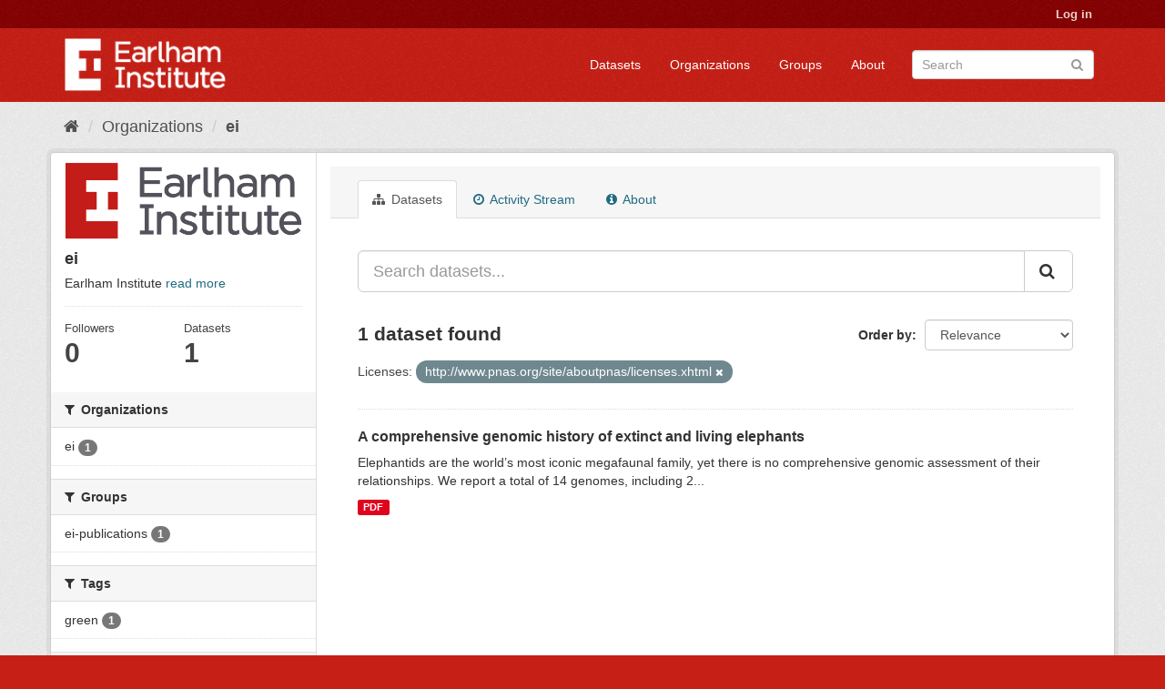

--- FILE ---
content_type: text/html; charset=utf-8
request_url: https://ckan.earlham.ac.uk/organization/ei?license_id=http%3A%2F%2Fwww.pnas.org%2Fsite%2Faboutpnas%2Flicenses.xhtml
body_size: 27443
content:
<!DOCTYPE html>
<!--[if IE 9]> <html lang="en" class="ie9"> <![endif]-->
<!--[if gt IE 8]><!--> <html lang="en"> <!--<![endif]-->
  <head>
    <link rel="stylesheet" type="text/css" href="/fanstatic/vendor/:version:2020-11-16T14:51:17.68/select2/select2.css" />
<link rel="stylesheet" type="text/css" href="/fanstatic/css/:version:2020-11-16T14:51:16.50/red.min.css" />
<link rel="stylesheet" type="text/css" href="/fanstatic/vendor/:version:2020-11-16T14:51:17.68/font-awesome/css/font-awesome.min.css" />
<link rel="stylesheet" type="text/css" href="/fanstatic/ckanext-scheming/:version:2022-12-09T15:27:14.13/styles/scheming.css" />

    <meta charset="utf-8" />
      <meta name="generator" content="ckan 2.8.2" />
      <meta name="viewport" content="width=device-width, initial-scale=1.0">
    <title>ei - Organizations - CKAN</title>

    
    
  <link rel="shortcut icon" href="/base/images/ckan.ico" />
    
  <link rel="alternate" type="application/atom+xml" title="CKAN - Datasets in organization: ei" href="feed.organization?id=ei" />
<link rel="alternate" type="application/atom+xml" title="CKAN - Recent Revision History" href="/revision/list?days=1&amp;format=atom" />

  
      
    
  


    
      
      
    <style>
        .masthead {background-color: #C61F16;}

.media-heading{display: none}
.placeholder{}
.img-responsive{display:none}
.media-image{background: url("/base/images/frontpage.jpg");height: 450px}
.account-masthead {background-color: #850001;}
.site-footer {background-color: #C61F16;}
.module-content header p{font-style: oblique;}
.list-unstyled{border: 0}
body{ background-color: #C61F16;}
.account-masthead .account ul li {border-left: none}
      </style>
    
  </head>

  
  <body data-site-root="https://ckan.earlham.ac.uk/" data-locale-root="https://ckan.earlham.ac.uk/" >

    
    <div class="hide"><a href="#content">Skip to content</a></div>
  

  
     
<header class="account-masthead">
  <div class="container">
     
    <nav class="account not-authed">
      <ul class="list-unstyled">
        
        <li><a href="/user/login">Log in</a></li>
         
      </ul>
    </nav>
     
  </div>
</header>

<header class="navbar navbar-static-top masthead">
    
  <div class="container">
    <div class="navbar-right">
      <button data-target="#main-navigation-toggle" data-toggle="collapse" class="navbar-toggle collapsed" type="button">
        <span class="fa fa-bars"></span>
      </button>
    </div>
    <hgroup class="header-image navbar-left">
       
      <a class="logo" href="/"><img src="/uploads/admin/2019-05-07-145552.014527EI-double-whiteout-trans.png" alt="CKAN" title="CKAN" /></a>
       
    </hgroup>

    <div class="collapse navbar-collapse" id="main-navigation-toggle">
      
      <nav class="section navigation">
        <ul class="nav nav-pills">
           <li><a href="/dataset">Datasets</a></li><li><a href="/organization">Organizations</a></li><li><a href="/group">Groups</a></li><li><a href="/about">About</a></li> 
        </ul>
      </nav>
       
      <form class="section site-search simple-input" action="/dataset" method="get">
        <div class="field">
          <label for="field-sitewide-search">Search Datasets</label>
          <input id="field-sitewide-search" type="text" class="form-control" name="q" placeholder="Search" />
          <button class="btn-search" type="submit"><i class="fa fa-search"></i></button>
        </div>
      </form>
      
    </div>
  </div>
</header>

  
    <div role="main">
      <div id="content" class="container">
        
          
            <div class="flash-messages">
              
                
              
            </div>
          

          
            <div class="toolbar">
              
                
                  <ol class="breadcrumb">
                    
<li class="home"><a href="/"><i class="fa fa-home"></i><span> Home</span></a></li>
                    
  <li><a href="/organization">Organizations</a></li>
  <li class="active"><a class=" active" href="/organization/ei">ei</a></li>

                  </ol>
                
              
            </div>
          

          <div class="row wrapper">
            
            
            

            
              <aside class="secondary col-sm-3">
                
                
  




  
  <div class="module module-narrow module-shallow context-info">
    
    <section class="module-content">
      
      
        <div class="image">
          <a href="/organization/ei">
            <img src="https://ckan.earlham.ac.uk/uploads/group/2019-08-01-102542.599908EI-double-large-trans-highquality.png" width="200" alt="ei" />
          </a>
        </div>
      
      
      <h1 class="heading">ei
        
      </h1>
      
      
      
        <p>
          Earlham Institute
          <a href="/organization/about/ei">read more</a>
        </p>
      
      
      
        
        <div class="nums">
          <dl>
            <dt>Followers</dt>
            <dd data-module="followers-counter" data-module-id="ebb54f08-17d4-41b7-bb01-9b95ba884ba4" data-module-num_followers="0"><span>0</span></dd>
          </dl>
          <dl>
            <dt>Datasets</dt>
            <dd><span>1</span></dd>
          </dl>
        </div>
        
        
        <div class="follow_button">
          
        </div>
        
      
      
    </section>
  </div>
  
  
  <div class="filters">
    <div>
      
        

  
  
    
      
      
        <section class="module module-narrow module-shallow">
          
            <h2 class="module-heading">
              <i class="fa fa-filter"></i>
              
              Organizations
            </h2>
          
          
            
            
              <nav>
                <ul class="list-unstyled nav nav-simple nav-facet">
                  
                    
                    
                    
                    
                      <li class="nav-item">
                        <a href="/organization/ebb54f08-17d4-41b7-bb01-9b95ba884ba4?license_id=http%3A%2F%2Fwww.pnas.org%2Fsite%2Faboutpnas%2Flicenses.xhtml&amp;organization=ei" title="">
                          <span class="item-label">ei</span>
                          <span class="hidden separator"> - </span>
                          <span class="item-count badge">1</span>
                        </a>
                      </li>
                  
                </ul>
              </nav>

              <p class="module-footer">
                
                  
                
              </p>
            
            
          
        </section>
      
    
  

      
        

  
  
    
      
      
        <section class="module module-narrow module-shallow">
          
            <h2 class="module-heading">
              <i class="fa fa-filter"></i>
              
              Groups
            </h2>
          
          
            
            
              <nav>
                <ul class="list-unstyled nav nav-simple nav-facet">
                  
                    
                    
                    
                    
                      <li class="nav-item">
                        <a href="/organization/ebb54f08-17d4-41b7-bb01-9b95ba884ba4?license_id=http%3A%2F%2Fwww.pnas.org%2Fsite%2Faboutpnas%2Flicenses.xhtml&amp;groups=ei-publications" title="">
                          <span class="item-label">ei-publications</span>
                          <span class="hidden separator"> - </span>
                          <span class="item-count badge">1</span>
                        </a>
                      </li>
                  
                </ul>
              </nav>

              <p class="module-footer">
                
                  
                
              </p>
            
            
          
        </section>
      
    
  

      
        

  
  
    
      
      
        <section class="module module-narrow module-shallow">
          
            <h2 class="module-heading">
              <i class="fa fa-filter"></i>
              
              Tags
            </h2>
          
          
            
            
              <nav>
                <ul class="list-unstyled nav nav-simple nav-facet">
                  
                    
                    
                    
                    
                      <li class="nav-item">
                        <a href="/organization/ebb54f08-17d4-41b7-bb01-9b95ba884ba4?license_id=http%3A%2F%2Fwww.pnas.org%2Fsite%2Faboutpnas%2Flicenses.xhtml&amp;tags=green" title="">
                          <span class="item-label">green</span>
                          <span class="hidden separator"> - </span>
                          <span class="item-count badge">1</span>
                        </a>
                      </li>
                  
                </ul>
              </nav>

              <p class="module-footer">
                
                  
                
              </p>
            
            
          
        </section>
      
    
  

      
        

  
  
    
      
      
        <section class="module module-narrow module-shallow">
          
            <h2 class="module-heading">
              <i class="fa fa-filter"></i>
              
              Formats
            </h2>
          
          
            
            
              <nav>
                <ul class="list-unstyled nav nav-simple nav-facet">
                  
                    
                    
                    
                    
                      <li class="nav-item">
                        <a href="/organization/ebb54f08-17d4-41b7-bb01-9b95ba884ba4?license_id=http%3A%2F%2Fwww.pnas.org%2Fsite%2Faboutpnas%2Flicenses.xhtml&amp;res_format=PDF" title="">
                          <span class="item-label">PDF</span>
                          <span class="hidden separator"> - </span>
                          <span class="item-count badge">1</span>
                        </a>
                      </li>
                  
                </ul>
              </nav>

              <p class="module-footer">
                
                  
                
              </p>
            
            
          
        </section>
      
    
  

      
        

  
  
    
      
      
        <section class="module module-narrow module-shallow">
          
            <h2 class="module-heading">
              <i class="fa fa-filter"></i>
              
              Licenses
            </h2>
          
          
            
            
              <nav>
                <ul class="list-unstyled nav nav-simple nav-facet">
                  
                    
                    
                    
                    
                      <li class="nav-item active">
                        <a href="/organization/ebb54f08-17d4-41b7-bb01-9b95ba884ba4" title="http://www.pnas.org/site/aboutpnas/licenses.xhtml">
                          <span class="item-label">http://www.pnas.org...</span>
                          <span class="hidden separator"> - </span>
                          <span class="item-count badge">1</span>
                        </a>
                      </li>
                  
                </ul>
              </nav>

              <p class="module-footer">
                
                  
                
              </p>
            
            
          
        </section>
      
    
  

      
    </div>
    <a class="close no-text hide-filters"><i class="fa fa-times-circle"></i><span class="text">close</span></a>
  </div>


              </aside>
            

            
              <div class="primary col-sm-9 col-xs-12">
                
                
                  <article class="module">
                    
                      <header class="module-content page-header">
                        
                        <ul class="nav nav-tabs">
                          
  <li class="active"><a href="/organization/ei"><i class="fa fa-sitemap"></i> Datasets</a></li>
  <li><a href="/organization/activity/ei/0"><i class="fa fa-clock-o"></i> Activity Stream</a></li>
  <li><a href="/organization/about/ei"><i class="fa fa-info-circle"></i> About</a></li>

                        </ul>
                      </header>
                    
                    <div class="module-content">
                      
                      
    
      
      
      







<form id="organization-datasets-search-form" class="search-form" method="get" data-module="select-switch">

  
    <div class="input-group search-input-group">
      <input aria-label="Search datasets..." id="field-giant-search" type="text" class="form-control input-lg" name="q" value="" autocomplete="off" placeholder="Search datasets...">
      
      <span class="input-group-btn">
        <button class="btn btn-default btn-lg" type="submit" value="search">
          <i class="fa fa-search"></i>
        </button>
      </span>
      
    </div>
  

  
    <span>
  
  

  
  
  
  <input type="hidden" name="license_id" value="http://www.pnas.org/site/aboutpnas/licenses.xhtml" />
  
  
  
  </span>
  

  
    
      <div class="form-select form-group control-order-by">
        <label for="field-order-by">Order by</label>
        <select id="field-order-by" name="sort" class="form-control">
          
            
              <option value="score desc, metadata_modified desc">Relevance</option>
            
          
            
              <option value="title_string asc">Name Ascending</option>
            
          
            
              <option value="title_string desc">Name Descending</option>
            
          
            
              <option value="metadata_modified desc">Last Modified</option>
            
          
            
              <option value="views_recent desc">Popular</option>
            
          
        </select>
        
        <button class="btn btn-default js-hide" type="submit">Go</button>
        
      </div>
    
  

  
    
      <h2>

  
  
  
  

1 dataset found</h2>
    
  

  
    
      <p class="filter-list">
        
          
          <span class="facet">Licenses:</span>
          
            <span class="filtered pill">http://www.pnas.org/site/aboutpnas/licenses.xhtml
              <a href="/organization/ei" class="remove" title="Remove"><i class="fa fa-times"></i></a>
            </span>
          
        
      </p>
      <a class="show-filters btn btn-default">Filter Results</a>
    
  

</form>




    
  
    
      

  
    <ul class="dataset-list list-unstyled">
    	
	      
	        






  <li class="dataset-item">
    
      <div class="dataset-content">
        
          <h3 class="dataset-heading">
            
              
            
            
              <a href="/dataset/547ed1d4-c808-45be-95df-8249f4d2cf6a">A comprehensive genomic history of extinct and living elephants</a>
            
            
              
              
            
          </h3>
        
        
          
        
        
          
            <div>Elephantids are the world’s most iconic megafaunal family, yet there is no comprehensive genomic assessment of their relationships. We report a total of 14 genomes, including 2...</div>
          
        
      </div>
      
        
          
            <ul class="dataset-resources list-unstyled">
              
                
                <li>
                  <a href="/dataset/547ed1d4-c808-45be-95df-8249f4d2cf6a" class="label label-default" data-format="pdf">PDF</a>
                </li>
                
              
            </ul>
          
        
      
    
  </li>

	      
	    
    </ul>
  

    
  
  
    
  

                    </div>
                  </article>
                
              </div>
            
          </div>
        
      </div>
    </div>
  
    <footer class="site-footer">
  <div class="container">
    
    <div class="row">
      <div class="col-md-8 footer-links">
        
          <ul class="list-unstyled">
            
              <li><a href="/about">About CKAN</a></li>
            
          </ul>
          <ul class="list-unstyled">
            
              
              <li><a href="http://docs.ckan.org/en/2.8/api/">CKAN API</a></li>
              <li><a href="http://www.ckan.org/">CKAN Association</a></li>
              <li><a href="http://www.opendefinition.org/okd/"><img src="/base/images/od_80x15_blue.png" alt="Open Data"></a></li>
            
          </ul>
        
      </div>
      <div class="col-md-4 attribution">
        
          <p><strong>Powered by</strong> <a class="hide-text ckan-footer-logo" href="http://ckan.org">CKAN</a></p>
        
        
          
<form class="form-inline form-select lang-select" action="/util/redirect" data-module="select-switch" method="POST">
  <label for="field-lang-select">Language</label>
  <select id="field-lang-select" name="url" data-module="autocomplete" data-module-dropdown-class="lang-dropdown" data-module-container-class="lang-container">
    
      <option value="/en/organization/ei?license_id=http%3A%2F%2Fwww.pnas.org%2Fsite%2Faboutpnas%2Flicenses.xhtml" selected="selected">
        English
      </option>
    
      <option value="/pt_BR/organization/ei?license_id=http%3A%2F%2Fwww.pnas.org%2Fsite%2Faboutpnas%2Flicenses.xhtml" >
        português (Brasil)
      </option>
    
      <option value="/ja/organization/ei?license_id=http%3A%2F%2Fwww.pnas.org%2Fsite%2Faboutpnas%2Flicenses.xhtml" >
        日本語
      </option>
    
      <option value="/it/organization/ei?license_id=http%3A%2F%2Fwww.pnas.org%2Fsite%2Faboutpnas%2Flicenses.xhtml" >
        italiano
      </option>
    
      <option value="/cs_CZ/organization/ei?license_id=http%3A%2F%2Fwww.pnas.org%2Fsite%2Faboutpnas%2Flicenses.xhtml" >
        čeština (Česká republika)
      </option>
    
      <option value="/ca/organization/ei?license_id=http%3A%2F%2Fwww.pnas.org%2Fsite%2Faboutpnas%2Flicenses.xhtml" >
        català
      </option>
    
      <option value="/es/organization/ei?license_id=http%3A%2F%2Fwww.pnas.org%2Fsite%2Faboutpnas%2Flicenses.xhtml" >
        español
      </option>
    
      <option value="/fr/organization/ei?license_id=http%3A%2F%2Fwww.pnas.org%2Fsite%2Faboutpnas%2Flicenses.xhtml" >
        français
      </option>
    
      <option value="/el/organization/ei?license_id=http%3A%2F%2Fwww.pnas.org%2Fsite%2Faboutpnas%2Flicenses.xhtml" >
        Ελληνικά
      </option>
    
      <option value="/sv/organization/ei?license_id=http%3A%2F%2Fwww.pnas.org%2Fsite%2Faboutpnas%2Flicenses.xhtml" >
        svenska
      </option>
    
      <option value="/sr/organization/ei?license_id=http%3A%2F%2Fwww.pnas.org%2Fsite%2Faboutpnas%2Flicenses.xhtml" >
        српски
      </option>
    
      <option value="/no/organization/ei?license_id=http%3A%2F%2Fwww.pnas.org%2Fsite%2Faboutpnas%2Flicenses.xhtml" >
        norsk bokmål (Norge)
      </option>
    
      <option value="/sk/organization/ei?license_id=http%3A%2F%2Fwww.pnas.org%2Fsite%2Faboutpnas%2Flicenses.xhtml" >
        slovenčina
      </option>
    
      <option value="/fi/organization/ei?license_id=http%3A%2F%2Fwww.pnas.org%2Fsite%2Faboutpnas%2Flicenses.xhtml" >
        suomi
      </option>
    
      <option value="/ru/organization/ei?license_id=http%3A%2F%2Fwww.pnas.org%2Fsite%2Faboutpnas%2Flicenses.xhtml" >
        русский
      </option>
    
      <option value="/de/organization/ei?license_id=http%3A%2F%2Fwww.pnas.org%2Fsite%2Faboutpnas%2Flicenses.xhtml" >
        Deutsch
      </option>
    
      <option value="/pl/organization/ei?license_id=http%3A%2F%2Fwww.pnas.org%2Fsite%2Faboutpnas%2Flicenses.xhtml" >
        polski
      </option>
    
      <option value="/nl/organization/ei?license_id=http%3A%2F%2Fwww.pnas.org%2Fsite%2Faboutpnas%2Flicenses.xhtml" >
        Nederlands
      </option>
    
      <option value="/bg/organization/ei?license_id=http%3A%2F%2Fwww.pnas.org%2Fsite%2Faboutpnas%2Flicenses.xhtml" >
        български
      </option>
    
      <option value="/ko_KR/organization/ei?license_id=http%3A%2F%2Fwww.pnas.org%2Fsite%2Faboutpnas%2Flicenses.xhtml" >
        한국어 (대한민국)
      </option>
    
      <option value="/hu/organization/ei?license_id=http%3A%2F%2Fwww.pnas.org%2Fsite%2Faboutpnas%2Flicenses.xhtml" >
        magyar
      </option>
    
      <option value="/sl/organization/ei?license_id=http%3A%2F%2Fwww.pnas.org%2Fsite%2Faboutpnas%2Flicenses.xhtml" >
        slovenščina
      </option>
    
      <option value="/lv/organization/ei?license_id=http%3A%2F%2Fwww.pnas.org%2Fsite%2Faboutpnas%2Flicenses.xhtml" >
        latviešu
      </option>
    
      <option value="/ne/organization/ei?license_id=http%3A%2F%2Fwww.pnas.org%2Fsite%2Faboutpnas%2Flicenses.xhtml" >
        नेपाली
      </option>
    
      <option value="/uk_UA/organization/ei?license_id=http%3A%2F%2Fwww.pnas.org%2Fsite%2Faboutpnas%2Flicenses.xhtml" >
        українська (Україна)
      </option>
    
      <option value="/km/organization/ei?license_id=http%3A%2F%2Fwww.pnas.org%2Fsite%2Faboutpnas%2Flicenses.xhtml" >
        ខ្មែរ
      </option>
    
      <option value="/fa_IR/organization/ei?license_id=http%3A%2F%2Fwww.pnas.org%2Fsite%2Faboutpnas%2Flicenses.xhtml" >
        فارسی (ایران)
      </option>
    
      <option value="/sq/organization/ei?license_id=http%3A%2F%2Fwww.pnas.org%2Fsite%2Faboutpnas%2Flicenses.xhtml" >
        shqip
      </option>
    
      <option value="/tr/organization/ei?license_id=http%3A%2F%2Fwww.pnas.org%2Fsite%2Faboutpnas%2Flicenses.xhtml" >
        Türkçe
      </option>
    
      <option value="/es_AR/organization/ei?license_id=http%3A%2F%2Fwww.pnas.org%2Fsite%2Faboutpnas%2Flicenses.xhtml" >
        español (Argentina)
      </option>
    
      <option value="/gl/organization/ei?license_id=http%3A%2F%2Fwww.pnas.org%2Fsite%2Faboutpnas%2Flicenses.xhtml" >
        galego
      </option>
    
      <option value="/vi/organization/ei?license_id=http%3A%2F%2Fwww.pnas.org%2Fsite%2Faboutpnas%2Flicenses.xhtml" >
        Tiếng Việt
      </option>
    
      <option value="/ar/organization/ei?license_id=http%3A%2F%2Fwww.pnas.org%2Fsite%2Faboutpnas%2Flicenses.xhtml" >
        العربية
      </option>
    
      <option value="/id/organization/ei?license_id=http%3A%2F%2Fwww.pnas.org%2Fsite%2Faboutpnas%2Flicenses.xhtml" >
        Indonesia
      </option>
    
      <option value="/lt/organization/ei?license_id=http%3A%2F%2Fwww.pnas.org%2Fsite%2Faboutpnas%2Flicenses.xhtml" >
        lietuvių
      </option>
    
      <option value="/mk/organization/ei?license_id=http%3A%2F%2Fwww.pnas.org%2Fsite%2Faboutpnas%2Flicenses.xhtml" >
        македонски
      </option>
    
      <option value="/en_AU/organization/ei?license_id=http%3A%2F%2Fwww.pnas.org%2Fsite%2Faboutpnas%2Flicenses.xhtml" >
        English (Australia)
      </option>
    
      <option value="/th/organization/ei?license_id=http%3A%2F%2Fwww.pnas.org%2Fsite%2Faboutpnas%2Flicenses.xhtml" >
        ไทย
      </option>
    
      <option value="/mn_MN/organization/ei?license_id=http%3A%2F%2Fwww.pnas.org%2Fsite%2Faboutpnas%2Flicenses.xhtml" >
        монгол (Монгол)
      </option>
    
      <option value="/ro/organization/ei?license_id=http%3A%2F%2Fwww.pnas.org%2Fsite%2Faboutpnas%2Flicenses.xhtml" >
        română
      </option>
    
      <option value="/da_DK/organization/ei?license_id=http%3A%2F%2Fwww.pnas.org%2Fsite%2Faboutpnas%2Flicenses.xhtml" >
        dansk (Danmark)
      </option>
    
      <option value="/hr/organization/ei?license_id=http%3A%2F%2Fwww.pnas.org%2Fsite%2Faboutpnas%2Flicenses.xhtml" >
        hrvatski
      </option>
    
      <option value="/sr_Latn/organization/ei?license_id=http%3A%2F%2Fwww.pnas.org%2Fsite%2Faboutpnas%2Flicenses.xhtml" >
        srpski (latinica)
      </option>
    
      <option value="/zh_TW/organization/ei?license_id=http%3A%2F%2Fwww.pnas.org%2Fsite%2Faboutpnas%2Flicenses.xhtml" >
        中文 (繁體, 台灣)
      </option>
    
      <option value="/tl/organization/ei?license_id=http%3A%2F%2Fwww.pnas.org%2Fsite%2Faboutpnas%2Flicenses.xhtml" >
        Filipino (Pilipinas)
      </option>
    
      <option value="/pt_PT/organization/ei?license_id=http%3A%2F%2Fwww.pnas.org%2Fsite%2Faboutpnas%2Flicenses.xhtml" >
        português (Portugal)
      </option>
    
      <option value="/uk/organization/ei?license_id=http%3A%2F%2Fwww.pnas.org%2Fsite%2Faboutpnas%2Flicenses.xhtml" >
        українська
      </option>
    
      <option value="/he/organization/ei?license_id=http%3A%2F%2Fwww.pnas.org%2Fsite%2Faboutpnas%2Flicenses.xhtml" >
        עברית
      </option>
    
      <option value="/is/organization/ei?license_id=http%3A%2F%2Fwww.pnas.org%2Fsite%2Faboutpnas%2Flicenses.xhtml" >
        íslenska
      </option>
    
      <option value="/zh_CN/organization/ei?license_id=http%3A%2F%2Fwww.pnas.org%2Fsite%2Faboutpnas%2Flicenses.xhtml" >
        中文 (简体, 中国)
      </option>
    
  </select>
  <button class="btn btn-default js-hide" type="submit">Go</button>
</form>
        
      </div>
    </div>
    
  </div>

  
    
  
</footer>
  
    
    
    
      
    
  
    

      
  <script>document.getElementsByTagName('html')[0].className += ' js';</script>
<script type="text/javascript" src="/fanstatic/vendor/:version:2020-11-16T14:51:17.68/jquery.min.js"></script>
<script type="text/javascript" src="/fanstatic/vendor/:version:2020-11-16T14:51:17.68/:bundle:bootstrap/js/bootstrap.min.js;jed.min.js;moment-with-locales.js;select2/select2.min.js"></script>
<script type="text/javascript" src="/fanstatic/base/:version:2020-11-16T14:51:16.99/:bundle:plugins/jquery.inherit.min.js;plugins/jquery.proxy-all.min.js;plugins/jquery.url-helpers.min.js;plugins/jquery.date-helpers.min.js;plugins/jquery.slug.min.js;plugins/jquery.slug-preview.min.js;plugins/jquery.truncator.min.js;plugins/jquery.masonry.min.js;plugins/jquery.form-warning.min.js;plugins/jquery.images-loaded.min.js;sandbox.min.js;module.min.js;pubsub.min.js;client.min.js;notify.min.js;i18n.min.js;main.min.js;modules/select-switch.min.js;modules/slug-preview.min.js;modules/basic-form.min.js;modules/confirm-action.min.js;modules/api-info.min.js;modules/autocomplete.min.js;modules/custom-fields.min.js;modules/data-viewer.min.js;modules/table-selectable-rows.min.js;modules/resource-form.min.js;modules/resource-upload-field.min.js;modules/resource-reorder.min.js;modules/resource-view-reorder.min.js;modules/follow.min.js;modules/activity-stream.min.js;modules/dashboard.min.js;modules/resource-view-embed.min.js;view-filters.min.js;modules/resource-view-filters-form.min.js;modules/resource-view-filters.min.js;modules/table-toggle-more.min.js;modules/dataset-visibility.min.js;modules/media-grid.min.js;modules/image-upload.min.js;modules/followers-counter.min.js"></script>
<script type="text/javascript" src="/fanstatic/base/:version:2020-11-16T14:51:16.99/tracking.min.js"></script></body>
</html>